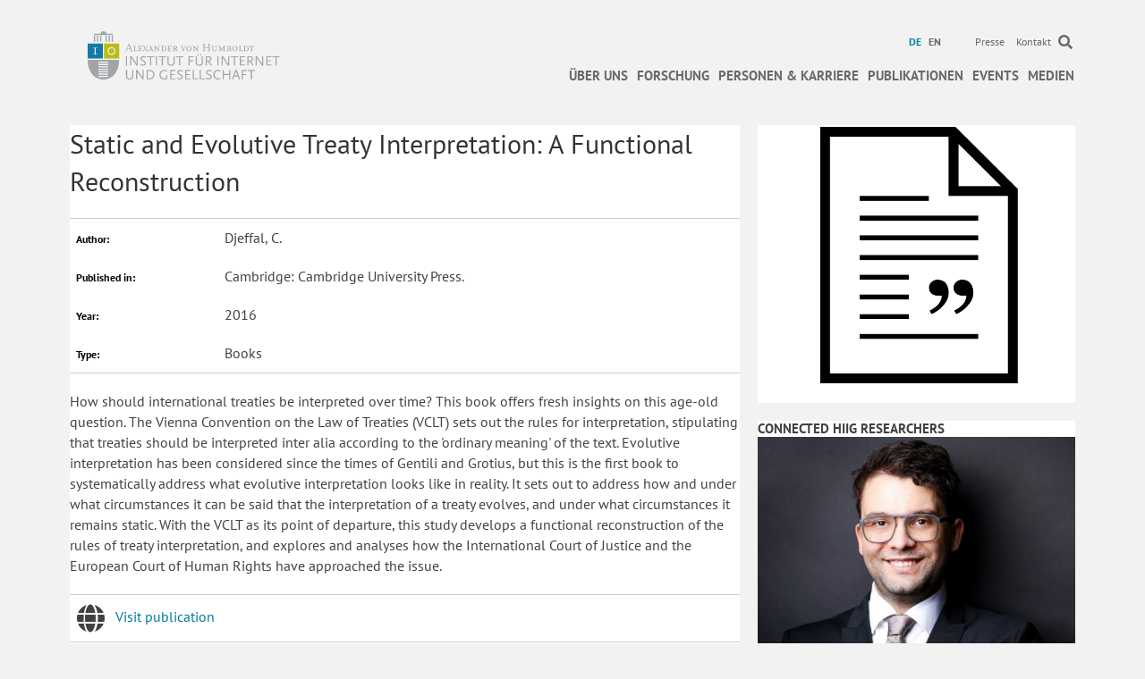

--- FILE ---
content_type: application/x-javascript
request_url: https://www.hiig.de/wp-content/plugins/hiig/public/js/hiig-public.js?ver=1.0.0
body_size: 401
content:
jQuery(document).ready(function(){

    jQuery('button.expand-content').on('click', function(){
        jQuery(this).parent().fadeOut(150);
        jQuery('#expand_content').fadeIn(300);
    })
	jQuery('.fl-page-bar .fa.fa-search').on('click', function(){
			jQuery('.fl-page-bar .search-form').toggle({ direction: "left", complete: function(){
                jQuery(this).find('input').focus();
			} }, 500);
			jQuery('#menu-top-menu .menu-item.menu-item-object-page').fadeToggle();
	 })
	 
	 jQuery('.navbar-toggle').on('click', function(){
			jQuery('.fl-page-nav-col .fl-page-bar').toggle();
	 });
	 
	 if(jQuery.fn.bxSlider){
		jQuery('.hero-slider').bxSlider();
	}

    if(window.navigator.userAgent.toLowerCase().indexOf("chrome") > 0) {

        //homepage button slider click fix
        jQuery("body").on("mousedown", ".bx-viewport a.fl-button", function() {
            if(jQuery(this).attr("href") && jQuery(this).attr("href") != "#") {
                window.location=jQuery(this).attr("href");
            }
        });

        //blog dossier button click fix
        jQuery("body").on("mousedown", ".bx-viewport .btn-discover a", function() {
            if(jQuery(this).attr("href") && jQuery(this).attr("href") != "#") {
                window.location=jQuery(this).attr("href");
            }
        });
    }

	//var slider = jQuery('.fl-content-slider').bxSlider();

	//Lazyload background images

    jQuery('.fl-content-slider .fl-slide:first .fl-slide-bg-photo').attr('style', jQuery('.fl-content-slider .fl-slide:first .fl-slide-bg-photo').attr('data-style'))

	setTimeout(function() {
        jQuery('.fl-content-slider  .fl-slide-bg-photo').each(function () {
            //console.log(jQuery(this).is(':visible'))
            //if (jQuery(this).is(':visible')) {
            jQuery(this).attr('style', jQuery(this).attr('data-style'))
            //}
        })
    }, 2000)

})

jQuery(document).keyup(function(e) {
     if (e.keyCode == 27) { // escape key maps to keycode `27`
        jQuery('.fl-page-bar .search-form').hide();
        jQuery('#menu-top-menu  .menu-item.menu-item-object-page').show();
    }
});
